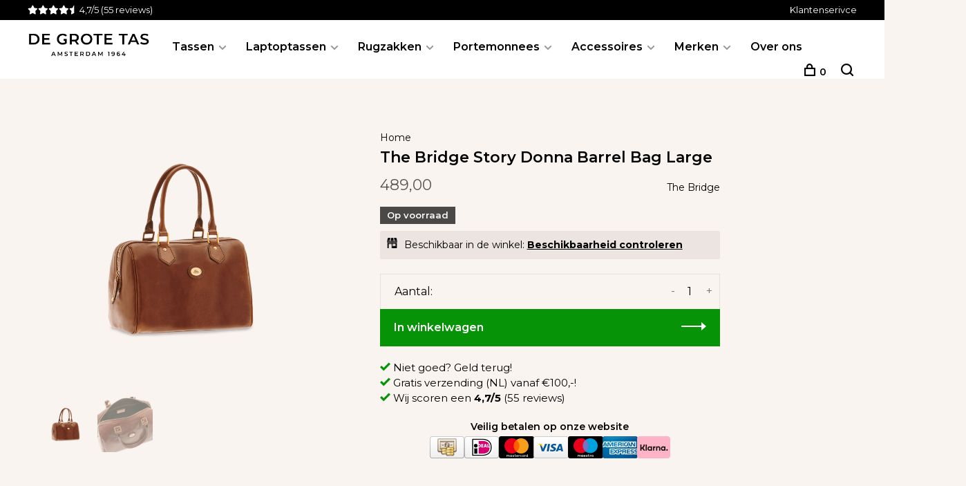

--- FILE ---
content_type: text/html;charset=utf-8
request_url: https://www.degrotetas.nl/the-bridge-story-donna-barrel-bag-large.html
body_size: 13078
content:
<!DOCTYPE html>
<html lang="nl">
  <head>
    
<!-- Google Tag Manager -->
<script>(function(w,d,s,l,i){w[l]=w[l]||[];w[l].push({'gtm.start':
new Date().getTime(),event:'gtm.js'});var f=d.getElementsByTagName(s)[0],
j=d.createElement(s),dl=l!='dataLayer'?'&l='+l:'';j.async=true;j.src=
'https://www.googletagmanager.com/gtm.js?id='+i+dl;f.parentNode.insertBefore(j,f);
})(window,document,'script','dataLayer','GTM-5FZ7DZFB');</script>
<!-- End Google Tag Manager -->     
    
    <meta charset="utf-8"/>
<!-- [START] 'blocks/head.rain' -->
<!--

  (c) 2008-2026 Lightspeed Netherlands B.V.
  http://www.lightspeedhq.com
  Generated: 21-01-2026 @ 11:55:22

-->
<link rel="canonical" href="https://www.degrotetas.nl/the-bridge-story-donna-barrel-bag-large.html"/>
<link rel="alternate" href="https://www.degrotetas.nl/index.rss" type="application/rss+xml" title="Nieuwe producten"/>
<meta name="robots" content="noodp,noydir"/>
<meta name="google-site-verification" content="QcR-OkIn_XC_lQhrI-nrKShP1OAfBM9ag-JLLtzoP9s"/>
<meta name="google-site-verification" content="ePJOoThJkH6PgnR0DSF30KczmWkJfYmsakQRfSPQatE"/>
<meta property="og:url" content="https://www.degrotetas.nl/the-bridge-story-donna-barrel-bag-large.html?source=facebook"/>
<meta property="og:site_name" content="De Grote Tas"/>
<meta property="og:title" content="The Bridge Story Donna Barrel Bag Large"/>
<meta property="og:description" content="Wij bieden een uniek assortiment leren tassen aan van verschillende merken. Bestel online of kom langs in een van onze winkels."/>
<meta property="og:image" content="https://cdn.webshopapp.com/shops/331649/files/418941656/the-bridge-the-bridge-story-donna-barrel-bag-large.jpg"/>
<!--[if lt IE 9]>
<script src="https://cdn.webshopapp.com/assets/html5shiv.js?2025-02-20"></script>
<![endif]-->
<!-- [END] 'blocks/head.rain' -->
        
        
        
          <meta property="product:brand" content="The Bridge">      <meta property="product:availability" content="in stock">      <meta property="product:condition" content="new">
      <meta property="product:price:amount" content="489.00">
      <meta property="product:price:currency" content="EUR">
      <meta property="product:retailer_item_id" content="BR048529">        <title>The Bridge Story Donna Barrel Bag Large - De Grote Tas</title>
    <meta name="description" content="Wij bieden een uniek assortiment leren tassen aan van verschillende merken. Bestel online of kom langs in een van onze winkels." />
    <meta name="keywords" content="The, Bridge, The, Bridge, Story, Donna, Barrel, Bag, Large" />
    <meta http-equiv="X-UA-Compatible" content="ie=edge">
    <meta name="viewport" content="width=device-width, initial-scale=1.0">
    <meta name="apple-mobile-web-app-capable" content="yes">
    <meta name="apple-mobile-web-app-status-bar-style" content="black">
    <meta name="viewport" content="width=device-width, initial-scale=1, maximum-scale=1, user-scalable=0"/>

    <link rel="shortcut icon" href="https://cdn.webshopapp.com/shops/331649/themes/180354/v/1649563/assets/favicon.ico?20240723141655" type="image/x-icon" />
    <link href='//fonts.googleapis.com/css?family=Montserrat:400,400i,300,500,600,700,700i,800,900' rel='stylesheet' type='text/css'>
        <link rel="stylesheet" href="https://cdn.webshopapp.com/assets/gui-2-0.css?2025-02-20" />
    <link rel="stylesheet" href="https://cdn.webshopapp.com/assets/gui-responsive-2-0.css?2025-02-20" /> 
    <link rel="stylesheet" href="https://cdn.webshopapp.com/shops/331649/themes/180354/assets/style.css?20251120151023">
    <link rel="stylesheet" href="https://cdn.webshopapp.com/shops/331649/themes/180354/assets/settings.css?20251120151023" />
    <link rel="stylesheet" href="https://cdnjs.cloudflare.com/ajax/libs/font-awesome/6.0.0/css/all.min.css">
    
    <script src="//ajax.googleapis.com/ajax/libs/jquery/3.0.0/jquery.min.js"></script>
    <script>
      	if( !window.jQuery ) document.write('<script src="https://cdn.webshopapp.com/shops/331649/themes/180354/assets/jquery-3.0.0.min.js?20251120151023"><\/script>');
    </script>
    <script src="//cdn.jsdelivr.net/npm/js-cookie@2/src/js.cookie.min.js"></script>
    
    <script src="https://cdn.webshopapp.com/assets/gui.js?2025-02-20"></script>
    <script src="https://cdn.webshopapp.com/assets/gui-responsive-2-0.js?2025-02-20"></script>
    <script src="https://cdn.webshopapp.com/shops/331649/themes/180354/assets/scripts-min.js?20251120151023"></script>
    
        
        
        
    
  </head>
  <body class="page-the-bridge-story-donna-barrel-bag-large">
    
        
          

<div class="topbar">
  <div class="topbar-left">
    <div class="star-rating">
      <i class="fa-solid fa-star"></i>
      <i class="fa-solid fa-star"></i>
      <i class="fa-solid fa-star"></i>
      <i class="fa-solid fa-star"></i>
      <i class="fa-solid fa-star-half"></i>
    </div>
    <a target="_blank" style="color:white;" href="https://www.google.com/search?sa=X&amp;sca_esv=42af3b39e79317f4&amp;sca_upv=1&amp;tbm=lcl&amp;q=De+Grote+Tas+Reviews&amp;rflfq=1&amp;num=20&amp;stick=H4sIAAAAAAAAAONgkxI2NjQwNjE3NDCzNLE0NrM0NzGz2MDI-IpRxCVVwb0ovyRVISSxWCEotSwztbx4EStWYQDqpmriSAAAAA&amp;rldimm=3103471069493697468&amp;hl=nl-N"><span class="rating-score text-white">4,7/5</span><span itemprop="count"> (55 reviews) </span></a>
  </div>

  <div class="topbar-right">
    <a href="/service/">Klantenserivce</a>
  </div>
</div>


<div class="mobile-nav-overlay"></div>

<header class="site-header site-header-lg">
  
    
  <a href="https://www.degrotetas.nl/" class="logo logo-lg ">
          <img src="https://cdn.webshopapp.com/shops/331649/themes/180354/v/1635526/assets/logo.png?20221208155113" alt="De Grote Tas" class="logo-image">
      <img src="https://cdn.webshopapp.com/shops/331649/themes/180354/v/1635538/assets/logo-white.png?20221208160944" alt="De Grote Tas" class="logo-image logo-image-white">
          </a>

  <nav class="main-nav nav-style">
    <ul>
      
                  	
      	      
     	                                                                                                                                                                                                                                                                                                                                                                                                                                                                                                                                        
            <li class="menu-item-category-11740365 has-child">
              <a href="https://www.degrotetas.nl/tassen/">Tassen</a>

                                            <button class="mobile-menu-subopen">
                  <span class="nc-icon-mini arrows-3_small-down"></span>
                </button>
              
                                            <ul class="">
                                                                              
                    <li class="subsubitem">
                      <a class="underline-hover" href="https://www.degrotetas.nl/tassen/schoudertassen/" title="Schoudertassen">Schoudertassen</a>

                                            
                                                                </li>
                                                                              
                    <li class="subsubitem">
                      <a class="underline-hover" href="https://www.degrotetas.nl/tassen/aktetassen/" title="Aktetassen">Aktetassen</a>

                                            
                                                                </li>
                                                                                                                                                                  
                    <li class="subsubitem">
                      <a class="underline-hover" href="https://www.degrotetas.nl/tassen/crossbody-tassen/" title="Crossbody tassen">Crossbody tassen</a>

                                            
                                                                </li>
                                                                              
                    <li class="subsubitem">
                      <a class="underline-hover" href="https://www.degrotetas.nl/tassen/handtassen/" title="Handtassen">Handtassen</a>

                                            
                                                                </li>
                                                                                                                                                                  
                    <li class="subsubitem">
                      <a class="underline-hover" href="https://www.degrotetas.nl/tassen/heuptassen/" title="Heuptassen">Heuptassen</a>

                                            
                                                                </li>
                                                                              
                    <li class="subsubitem">
                      <a class="underline-hover" href="https://www.degrotetas.nl/tassen/telefoontasjes/" title="Telefoontasjes">Telefoontasjes</a>

                                            
                                                                </li>
                                                                              
                    <li class="subsubitem">
                      <a class="underline-hover" href="https://www.degrotetas.nl/tassen/reistassen/" title="Reistassen">Reistassen</a>

                                            
                                                                </li>
                                                                              
                    <li class="subsubitem">
                      <a class="underline-hover" href="https://www.degrotetas.nl/tassen/shoppers/" title="Shoppers">Shoppers</a>

                                            
                                                                </li>
                                  </ul>
                          </li>
                                                                                                                                                                                                                                                                          
            <li class="menu-item-category-11740377 has-child">
              <a href="https://www.degrotetas.nl/laptoptassen/">Laptoptassen</a>

                                            <button class="mobile-menu-subopen">
                  <span class="nc-icon-mini arrows-3_small-down"></span>
                </button>
              
                                            <ul class="">
                                                                              
                    <li class="subsubitem">
                      <a class="underline-hover" href="https://www.degrotetas.nl/laptoptassen/laptop-schoudertassen/" title="Laptop schoudertassen">Laptop schoudertassen</a>

                                            
                                                                </li>
                                                                                                                                                                  
                    <li class="subsubitem">
                      <a class="underline-hover" href="https://www.degrotetas.nl/laptoptassen/laptop-rugzakken/" title="Laptop rugzakken">Laptop rugzakken</a>

                                            
                                                                </li>
                                                                              
                    <li class="subsubitem">
                      <a class="underline-hover" href="https://www.degrotetas.nl/laptoptassen/laptophoezen/" title="Laptophoezen">Laptophoezen</a>

                                            
                                                                </li>
                                  </ul>
                          </li>
                                                                                                                                                                                                                  
            <li class="menu-item-category-11740382 has-child">
              <a href="https://www.degrotetas.nl/rugzakken/">Rugzakken</a>

                                            <button class="mobile-menu-subopen">
                  <span class="nc-icon-mini arrows-3_small-down"></span>
                </button>
              
                                            <ul class="">
                                                                                                                                                                  
                    <li class="subsubitem">
                      <a class="underline-hover" href="https://www.degrotetas.nl/rugzakken/laptop-rugzakken/" title="Laptop rugzakken">Laptop rugzakken</a>

                                            
                                                                </li>
                                                                              
                    <li class="subsubitem">
                      <a class="underline-hover" href="https://www.degrotetas.nl/rugzakken/waterafstotende-rugzakken/" title="Waterafstotende rugzakken">Waterafstotende rugzakken</a>

                                            
                                                                </li>
                                  </ul>
                          </li>
                                                                                                                                                                                                                                                                                                                                  
            <li class="menu-item-category-11740385 has-child">
              <a href="https://www.degrotetas.nl/portemonnees/">Portemonnees</a>

                                            <button class="mobile-menu-subopen">
                  <span class="nc-icon-mini arrows-3_small-down"></span>
                </button>
              
                                            <ul class="">
                                                                              
                    <li class="subsubitem">
                      <a class="underline-hover" href="https://www.degrotetas.nl/portemonnees/pasjeshouders/" title="Pasjeshouders">Pasjeshouders</a>

                                            
                                                                </li>
                                                                              
                    <li class="subsubitem">
                      <a class="underline-hover" href="https://www.degrotetas.nl/portemonnees/paspoorthouders/" title="Paspoorthouders">Paspoorthouders</a>

                                            
                                                                </li>
                                                                              
                    <li class="subsubitem">
                      <a class="underline-hover" href="https://www.degrotetas.nl/portemonnees/sleuteletuis/" title="Sleuteletuis ">Sleuteletuis </a>

                                            
                                                                </li>
                                                                              
                    <li class="subsubitem">
                      <a class="underline-hover" href="https://www.degrotetas.nl/portemonnees/coin-purses/" title="Coin purses">Coin purses</a>

                                            
                                                                </li>
                                  </ul>
                          </li>
                                                                                                                                                                                                                                                                                                                                                                                                                                                                                                                                                                                                                              
            <li class="menu-item-category-11740391 has-child">
              <a href="https://www.degrotetas.nl/accessoires/">Accessoires</a>

                                            <button class="mobile-menu-subopen">
                  <span class="nc-icon-mini arrows-3_small-down"></span>
                </button>
              
                                            <ul class="">
                                                                              
                    <li class="subsubitem">
                      <a class="underline-hover" href="https://www.degrotetas.nl/accessoires/toilettassen/" title="Toilettassen">Toilettassen</a>

                                            
                                                                </li>
                                                                              
                    <li class="subsubitem">
                      <a class="underline-hover" href="https://www.degrotetas.nl/accessoires/handschoenen/" title="Handschoenen">Handschoenen</a>

                                            
                                                                </li>
                                                                              
                    <li class="subsubitem">
                      <a class="underline-hover" href="https://www.degrotetas.nl/accessoires/sieradendoosjes/" title="Sieradendoosjes">Sieradendoosjes</a>

                                            
                                                                </li>
                                                                              
                    <li class="subsubitem">
                      <a class="underline-hover" href="https://www.degrotetas.nl/accessoires/brillenhoezen/" title="Brillenhoezen">Brillenhoezen</a>

                                            
                                                                </li>
                                                                              
                    <li class="subsubitem">
                      <a class="underline-hover" href="https://www.degrotetas.nl/accessoires/penetuis/" title="Penetuis">Penetuis</a>

                                            
                                                                </li>
                                                                              
                    <li class="subsubitem">
                      <a class="underline-hover" href="https://www.degrotetas.nl/accessoires/sleutelhangers/" title="Sleutelhangers">Sleutelhangers</a>

                                            
                                                                </li>
                                                                              
                    <li class="subsubitem">
                      <a class="underline-hover" href="https://www.degrotetas.nl/accessoires/hoeden/" title="Hoeden">Hoeden</a>

                                            
                                                                </li>
                                                                              
                    <li class="subsubitem">
                      <a class="underline-hover" href="https://www.degrotetas.nl/accessoires/sjaals/" title="Sjaals">Sjaals</a>

                                            
                                                                </li>
                                                                              
                    <li class="subsubitem">
                      <a class="underline-hover" href="https://www.degrotetas.nl/accessoires/riemen/" title="Riemen">Riemen</a>

                                            
                                                                </li>
                                                                              
                    <li class="subsubitem">
                      <a class="underline-hover" href="https://www.degrotetas.nl/accessoires/reisaccessoires/" title="Reisaccessoires ">Reisaccessoires </a>

                                            
                                                                </li>
                                  </ul>
                          </li>
                                                                                                                                                                                                                                                                                                                                                                                                                                                                                                                                                                                                                                                                                                                                                                                                      
            <li class="menu-item-category-11740406 has-child">
              <a href="https://www.degrotetas.nl/merken/">Merken</a>

                                            <button class="mobile-menu-subopen">
                  <span class="nc-icon-mini arrows-3_small-down"></span>
                </button>
              
                                            <ul class="">
                                                                                                                                                                                                                                                                                                                                                                                                                                                                                                                                      
                    <li class="subsubitem has-child">
                      <a class="underline-hover" href="https://www.degrotetas.nl/merken/adax/" title="ADAX">ADAX</a>

                                                                    <button class="mobile-menu-subopen">
                          <span class="nc-icon-mini arrows-3_small-down"></span>
                        </button>
                      
                                                                    <ul class="">
                                                      <li class="subsubitem">
                              <a class="underline-hover" href="https://www.degrotetas.nl/merken/adax/crossbody-tassen/" title="Crossbody tassen">Crossbody tassen</a>
                            </li>
                                                      <li class="subsubitem">
                              <a class="underline-hover" href="https://www.degrotetas.nl/merken/adax/schoudertassen/" title="Schoudertassen">Schoudertassen</a>
                            </li>
                                                      <li class="subsubitem">
                              <a class="underline-hover" href="https://www.degrotetas.nl/merken/adax/gewoven-tassen/" title="Gewoven tassen">Gewoven tassen</a>
                            </li>
                                                      <li class="subsubitem">
                              <a class="underline-hover" href="https://www.degrotetas.nl/merken/adax/suede-tassen/" title="Suede tassen">Suede tassen</a>
                            </li>
                                                      <li class="subsubitem">
                              <a class="underline-hover" href="https://www.degrotetas.nl/merken/adax/handtassen/" title="Handtassen">Handtassen</a>
                            </li>
                                                  </ul>
                                          </li>
                                                                              
                    <li class="subsubitem">
                      <a class="underline-hover" href="https://www.degrotetas.nl/merken/alpaca-loca/" title="Alpaca Loca">Alpaca Loca</a>

                                            
                                                                </li>
                                                                                                                                                                                                                                                                                                                                                                                                                                              
                    <li class="subsubitem has-child">
                      <a class="underline-hover" href="https://www.degrotetas.nl/merken/aunts-uncles/" title="Aunts &amp; Uncles">Aunts &amp; Uncles</a>

                                                                    <button class="mobile-menu-subopen">
                          <span class="nc-icon-mini arrows-3_small-down"></span>
                        </button>
                      
                                                                    <ul class="">
                                                      <li class="subsubitem">
                              <a class="underline-hover" href="https://www.degrotetas.nl/merken/aunts-uncles/tassen/" title="Tassen">Tassen</a>
                            </li>
                                                      <li class="subsubitem">
                              <a class="underline-hover" href="https://www.degrotetas.nl/merken/aunts-uncles/laptoptassen/" title="Laptoptassen">Laptoptassen</a>
                            </li>
                                                      <li class="subsubitem">
                              <a class="underline-hover" href="https://www.degrotetas.nl/merken/aunts-uncles/rugzakken/" title="Rugzakken">Rugzakken</a>
                            </li>
                                                      <li class="subsubitem">
                              <a class="underline-hover" href="https://www.degrotetas.nl/merken/aunts-uncles/portemonnees/" title="Portemonnees">Portemonnees</a>
                            </li>
                                                  </ul>
                                          </li>
                                                                                                                                                                                                                                                                                                                                                                                                                                                                                                                                      
                    <li class="subsubitem has-child">
                      <a class="underline-hover" href="https://www.degrotetas.nl/merken/campomaggi/" title="Campomaggi">Campomaggi</a>

                                                                    <button class="mobile-menu-subopen">
                          <span class="nc-icon-mini arrows-3_small-down"></span>
                        </button>
                      
                                                                    <ul class="">
                                                      <li class="subsubitem">
                              <a class="underline-hover" href="https://www.degrotetas.nl/merken/campomaggi/heuptassen/" title="Heuptassen">Heuptassen</a>
                            </li>
                                                      <li class="subsubitem">
                              <a class="underline-hover" href="https://www.degrotetas.nl/merken/campomaggi/schoudertassen/" title="Schoudertassen">Schoudertassen</a>
                            </li>
                                                      <li class="subsubitem">
                              <a class="underline-hover" href="https://www.degrotetas.nl/merken/campomaggi/crossbody-tassen/" title="Crossbody tassen">Crossbody tassen</a>
                            </li>
                                                      <li class="subsubitem">
                              <a class="underline-hover" href="https://www.degrotetas.nl/merken/campomaggi/handtassen/" title="Handtassen">Handtassen</a>
                            </li>
                                                      <li class="subsubitem">
                              <a class="underline-hover" href="https://www.degrotetas.nl/merken/campomaggi/laptoptassen/" title="Laptoptassen">Laptoptassen</a>
                            </li>
                                                  </ul>
                                          </li>
                                                                              
                    <li class="subsubitem">
                      <a class="underline-hover" href="https://www.degrotetas.nl/merken/carlala/" title="Carlala">Carlala</a>

                                            
                                                                </li>
                                                                                                                                                                                                                                                                                                                                                                                                                                                                                                                                      
                    <li class="subsubitem has-child">
                      <a class="underline-hover" href="https://www.degrotetas.nl/merken/castelijn-beerens/" title="Castelijn &amp; Beerens">Castelijn &amp; Beerens</a>

                                                                    <button class="mobile-menu-subopen">
                          <span class="nc-icon-mini arrows-3_small-down"></span>
                        </button>
                      
                                                                    <ul class="">
                                                      <li class="subsubitem">
                              <a class="underline-hover" href="https://www.degrotetas.nl/merken/castelijn-beerens/aktetassen/" title="Aktetassen">Aktetassen</a>
                            </li>
                                                      <li class="subsubitem">
                              <a class="underline-hover" href="https://www.degrotetas.nl/merken/castelijn-beerens/laptoptassen/" title="Laptoptassen">Laptoptassen</a>
                            </li>
                                                      <li class="subsubitem">
                              <a class="underline-hover" href="https://www.degrotetas.nl/merken/castelijn-beerens/laptop-rugzakken/" title="Laptop rugzakken">Laptop rugzakken</a>
                            </li>
                                                      <li class="subsubitem">
                              <a class="underline-hover" href="https://www.degrotetas.nl/merken/castelijn-beerens/reistassen/" title="Reistassen">Reistassen</a>
                            </li>
                                                      <li class="subsubitem">
                              <a class="underline-hover" href="https://www.degrotetas.nl/merken/castelijn-beerens/portemonnees/" title="Portemonnees ">Portemonnees </a>
                            </li>
                                                  </ul>
                                          </li>
                                                                              
                    <li class="subsubitem">
                      <a class="underline-hover" href="https://www.degrotetas.nl/merken/leonhard-heyden/" title="Leonhard Heyden">Leonhard Heyden</a>

                                            
                                                                </li>
                                                                              
                    <li class="subsubitem">
                      <a class="underline-hover" href="https://www.degrotetas.nl/merken/markberg/" title="Markberg">Markberg</a>

                                            
                                                                </li>
                                                                              
                    <li class="subsubitem">
                      <a class="underline-hover" href="https://www.degrotetas.nl/merken/mutsaers/" title="Mutsaers">Mutsaers</a>

                                            
                                                                </li>
                                                                                                                                                                                                                                                                                                                                                                                                                                                                                                                                      
                    <li class="subsubitem has-child">
                      <a class="underline-hover" href="https://www.degrotetas.nl/merken/o-my-bag/" title="O My Bag">O My Bag</a>

                                                                    <button class="mobile-menu-subopen">
                          <span class="nc-icon-mini arrows-3_small-down"></span>
                        </button>
                      
                                                                    <ul class="">
                                                      <li class="subsubitem">
                              <a class="underline-hover" href="https://www.degrotetas.nl/merken/o-my-bag/tassen/" title="Tassen">Tassen</a>
                            </li>
                                                      <li class="subsubitem">
                              <a class="underline-hover" href="https://www.degrotetas.nl/merken/o-my-bag/shoppers/" title="Shoppers">Shoppers</a>
                            </li>
                                                      <li class="subsubitem">
                              <a class="underline-hover" href="https://www.degrotetas.nl/merken/o-my-bag/laptoptassen/" title="Laptoptassen">Laptoptassen</a>
                            </li>
                                                      <li class="subsubitem">
                              <a class="underline-hover" href="https://www.degrotetas.nl/merken/o-my-bag/portemonnees/" title="Portemonnees">Portemonnees</a>
                            </li>
                                                      <li class="subsubitem">
                              <a class="underline-hover" href="https://www.degrotetas.nl/merken/o-my-bag/coin-purses/" title="Coin purses">Coin purses</a>
                            </li>
                                                  </ul>
                                          </li>
                                                                              
                    <li class="subsubitem">
                      <a class="underline-hover" href="https://www.degrotetas.nl/merken/secrid/" title="Secrid">Secrid</a>

                                            
                                                                </li>
                                                                                                                                                                                                                                                              
                    <li class="subsubitem has-child">
                      <a class="underline-hover" href="https://www.degrotetas.nl/merken/the-bridge/" title="The Bridge">The Bridge</a>

                                                                    <button class="mobile-menu-subopen">
                          <span class="nc-icon-mini arrows-3_small-down"></span>
                        </button>
                      
                                                                    <ul class="">
                                                      <li class="subsubitem">
                              <a class="underline-hover" href="https://www.degrotetas.nl/merken/the-bridge/tassen/" title="Tassen">Tassen</a>
                            </li>
                                                      <li class="subsubitem">
                              <a class="underline-hover" href="https://www.degrotetas.nl/merken/the-bridge/portemonnees/" title="Portemonnees">Portemonnees</a>
                            </li>
                                                  </ul>
                                          </li>
                                                                              
                    <li class="subsubitem">
                      <a class="underline-hover" href="https://www.degrotetas.nl/merken/travelteq/" title="Travelteq ">Travelteq </a>

                                            
                                                                </li>
                                  </ul>
                          </li>
                  
      
                        
      	        <li class="">
          <a href="https://www.degrotetas.nl/service/about/" title="Over ons">
            Over ons
          </a>
        </li>
              
                                                      
      
      <li class="menu-item-mobile-only m-t-30">
                <a href="#" title="Account" data-featherlight="#loginModal">Login / Register</a>
              </li>
      
            
              
      
    </ul>
  </nav>

  <nav class="secondary-nav nav-style">
     <div class="search-header secondary-style">
      <form action="https://www.degrotetas.nl/search/" method="get" id="searchForm">
        <input type="text" name="q" autocomplete="off" value="" placeholder="Zoek naar artikel">
        <a href="#" class="search-close">Sluiten</a>
        <div class="search-results"></div>
      </form>
    </div>
    
    <ul>
      <li class="menu-item-desktop-only menu-item-account">
                <a href="#" title="Account" data-featherlight="#loginModal">  </a>
              </li>
      
            
              
      
            
            
      <li>
        <a href="#" title="Winkelwagen" class="cart-trigger"><span class="nc-icon-mini shopping_bag-20"></span>0</a>
      </li>

      <li class="search-trigger-item">
        <a href="#" title="Zoeken" class="search-trigger"><span class="nc-icon-mini ui-1_zoom"></span></a>
      </li>
    </ul>

   
    
    <a class="burger">
      <span></span>
    </a>
    
  </nav>
</header>    
    <div class="page-content">
      
                                      	      	              	      	      	            
      <script>
      var product_image_size = '660x660x2',
          product_image_thumb = '132x132x2',
          product_in_stock_label = 'Op voorraad',
          product_backorder_label = 'In backorder',
      		product_out_of_stock_label = 'Niet op voorraad',
          product_multiple_variant_label = 'View all product options',
          show_variant_picker = 1,
          display_variants_on_product_card = 0,
          display_variant_picker_on = 'all',
          show_newsletter_promo_popup = 0,
          newsletter_promo_delay = '10000',
          newsletter_promo_hide_until = '7',
      		currency_format = '€',
          number_format = '0,0.00',
      		shop_url = 'https://www.degrotetas.nl/',
          shop_id = '331649',
        	readmore = 'Lees meer',
          search_url = "https://www.degrotetas.nl/search/",
          search_empty = 'Geen producten gevonden',
                    view_all_results = 'Bekijk alle resultaten';
    	</script>
			
            <div itemscope itemtype="http://schema.org/BreadcrumbList">
	<div itemprop="itemListElement" itemscope itemtype="http://schema.org/ListItem">
    <a itemprop="item" href="https://www.degrotetas.nl/"><span itemprop="name" content="Home"></span></a>
    <meta itemprop="position" content="1" />
  </div>
    	<div itemprop="itemListElement" itemscope itemtype="http://schema.org/ListItem">
      <a itemprop="item" href="https://www.degrotetas.nl/the-bridge-story-donna-barrel-bag-large.html"><span itemprop="name" content="The Bridge Story Donna Barrel Bag Large"></span></a>
      <meta itemprop="position" content="2" />
    </div>
  </div>

<div itemscope itemtype="https://schema.org/Product">
  <meta itemprop="name" content="The Bridge The Bridge Story Donna Barrel Bag Large">
  <meta itemprop="brand" content="The Bridge" />    <meta itemprop="image" content="https://cdn.webshopapp.com/shops/331649/files/418941656/300x250x2/the-bridge-the-bridge-story-donna-barrel-bag-large.jpg" />  
      <meta itemprop="sku" content="BR048529" />  <div itemprop="offers" itemscope itemtype="https://schema.org/Offer">
    <meta itemprop="priceCurrency" content="EUR">
    <meta itemprop="price" content="489.00" />
    <meta itemprop="itemCondition" itemtype="https://schema.org/OfferItemCondition" content="https://schema.org/NewCondition"/>
   	    <meta itemprop="availability" content="https://schema.org/InStock"/>
    <meta itemprop="inventoryLevel" content="3" />
        <meta itemprop="url" content="https://www.degrotetas.nl/the-bridge-story-donna-barrel-bag-large.html" />  </div>
    </div>
      <div class="cart-sidebar-container">
  <div class="cart-sidebar">
    <button class="cart-sidebar-close" aria-label="Close">✕</button>
    <div class="cart-sidebar-title">
      <h5>Winkelwagen</h5>
      <p><span class="item-qty"></span> artikelen</p>
    </div>
    
    <div class="cart-sidebar-body">
        
      <div class="no-cart-products">Geen producten gevonden...</div>
      
    </div>
    
      </div>
</div>      <!-- Login Modal -->
<div class="modal-lighbox login-modal" id="loginModal">
  <div class="row">
    <div class="col-sm-6 m-b-30 login-row p-r-30 sm-p-r-15">
      <h4>Inloggen</h4>
      <p>Als u een account bij ons heeft, meld u dan aan.</p>
      <form action="https://www.degrotetas.nl/account/loginPost/?return=https%3A%2F%2Fwww.degrotetas.nl%2Fthe-bridge-story-donna-barrel-bag-large.html" method="post" class="secondary-style">
        <input type="hidden" name="key" value="1e1de09e1f78ad56c9109d2694f98679" />
        <div class="form-row">
          <input type="text" name="email" autocomplete="on" placeholder="E-mailadres" class="required" />
        </div>
        <div class="form-row">
          <input type="password" name="password" autocomplete="on" placeholder="Wachtwoord" class="required" />
        </div>
        <div class="">
          <a class="button button-arrow button-solid button-block popup-validation m-b-15" href="javascript:;" title="Inloggen">Inloggen</a>
                  </div>
      </form>
    </div>
    <div class="col-sm-6 m-b-30 p-l-30 sm-p-l-15">
      <h4>Registreren</h4>
      <p class="register-subtitle">Door een account aan te maken in deze winkel kunt u het betalingsproces sneller doorlopen, meerdere adressen opslaan, bestellingen bekijken en volgen en meer.</p>
      <a class="button button-arrow" href="https://www.degrotetas.nl/account/register/" title="Account aanmaken">Account aanmaken</a>
    </div>
  </div>
  <div class="text-center forgot-password">
    <a class="forgot-pw" href="https://www.degrotetas.nl/account/password/">Wachtwoord vergeten?</a>
  </div>
</div>      
      <main class="main-content">
                  		
<div class="container">
  <!-- Single product into -->
  <div class="product-intro" data-brand="The Bridge">
    <div class="row">
      <div class="col-md-5 stick-it-in">
        <div class="product-media">
          
          <div class="product-images">
                        <div class="product-image">
              <a href="https://cdn.webshopapp.com/shops/331649/files/418941656/image.jpg" data-caption="">
                <img src="https://cdn.webshopapp.com/shops/331649/files/418941656/768x768x2/the-bridge-the-bridge-story-donna-barrel-bag-large.jpg" data-thumb="https://cdn.webshopapp.com/shops/331649/files/418941656/132x132x2/image.jpg" height="768" width="768" alt="The Bridge The Bridge Story Donna Barrel Bag Large">
              </a>
            </div>
                        <div class="product-image">
              <a href="https://cdn.webshopapp.com/shops/331649/files/418941662/image.jpg" data-caption="">
                <img src="https://cdn.webshopapp.com/shops/331649/files/418941662/768x768x2/the-bridge-the-bridge-story-donna-barrel-bag-large.jpg" data-thumb="https://cdn.webshopapp.com/shops/331649/files/418941662/132x132x2/image.jpg" height="768" width="768" alt="The Bridge The Bridge Story Donna Barrel Bag Large">
              </a>
            </div>
                      </div>
          
        </div>
      </div>
      <div class="col-md-7">
        <div class="product-content single-product-content" data-url="https://www.degrotetas.nl/the-bridge-story-donna-barrel-bag-large.html">
          
                    <!-- Breadcrumbs -->
          <div class="breadcrumbs">
            <a href="https://www.degrotetas.nl/" title="Home">Home</a>
                                              </div>  
                    
          <h1 class="h3 m-b-10">The Bridge Story Donna Barrel Bag Large</h1>
          
          <div class="row product-meta">
            <div class="col-md-6">
              
              <div class="price">      
                  
                <span class="new-price"><span class="price-update" data-price="489">489,00</span></span>

                                
                 
              </div>
            </div>
            <div class="col-md-6 text-right p-t-10">
                              <div class="brand-name"><a href="https://www.degrotetas.nl/brands/the-bridge/">The Bridge</a></div>
                          </div>
          </div>
          
          <div class="row m-b-20">
            <div class="col-xs-12">
              
                            <div class="stock">
                                <div> Op voorraad</div>
                              </div>
                            

                            
                            <div class="mt-3 d-flex align-items-center">
              	<div class="omni-location-inventory m-t-10"><img src="https://cdn.webshopapp.com/shops/331649/files/461764862/store.webp" style="height:15px;margin-right:10px;"/>Beschikbaar in de winkel: <strong><span class="product-inventory-location-label" id="productLocationInventory">Beschikbaarheid controleren</span></strong>
            </div>
            </div>
                

  <link rel="stylesheet" type="text/css" href="https://cdn.webshopapp.com/assets/gui-core.css?2025-02-20" />

  <div id="gui-modal-product-inventory-location-wrapper">
   <div class="gui-modal-product-inventory-location-background"></div>
   <div class="gui-modal-product-inventory-location" >
     <div class="gui-modal-product-inventory-location-header">
       <p class="gui-modal-product-inventory-location-label">Beschikbaar in de winkel</p>
       <span id="gui-modal-product-inventory-location-close">Sluiten</span>
     </div>
     <!-- Modal content -->
     <div class="gui-modal-product-inventory-location-container">
       <div id="gui-modal-product-inventory-location-content" class="gui-modal-product-inventory-location-content"></div>
       <div id="gui-modal-product-inventory-location-footer" class="gui-modal-product-inventory-location-footer"></div>
     </div>
   </div>
  </div>

  <script>
    (function() {
      function getInventoryState(quantity) {
        let inventoryPerLocationSetting = 'only_text';
        switch(inventoryPerLocationSetting) {
          case 'show_levels':
            return quantity > 0 ? 'Op voorraad ('+ quantity +')' : 'Niet op voorraad';
          default:
            return quantity > 0 ? 'Op voorraad' : 'Niet op voorraad';
        }
      }

      function createLocationRow(data, isFirstItem) {
        var locationData = data.location;

        if(!location){
          return null;
        }

        var firstItem      = isFirstItem ? '<hr class="gui-modal-product-inventory-location-content-row-divider"/>' : '';
        var inventoryState = getInventoryState(data.inventory);
        var titleString    = 'state in location';

        titleString = titleString.replace('state', inventoryState);
        titleString = titleString.replace('location', locationData.title);

        return [
          '<div class="gui-modal-product-inventory-location-content-row">', firstItem,
          '<p class="bold">', titleString, '</p>',
          '<p class="gui-product-inventory-address">', locationData.address.formatted, '</p>',
          '<hr class="gui-modal-product-inventory-location-content-row-divider"/>',
          '</div>'].join('');
      }

      function handleError(){
        $('#gui-modal-product-inventory-location-wrapper').show();
        $('#gui-modal-product-inventory-location-content').html('<div class="gui-modal-product-inventory-location-footer">Er is op dit moment geen voorraadinformatie beschikbaar voor dit product. Probeer het later opnieuw.</div>');
      }

      // Get product inventory location information
      function inventoryOnClick() {
        $.getJSON('https://www.degrotetas.nl/product-inventory/?id=276337589', function (response) {

          if(!response || !response.productInventory || (response.productInventory.locations && !response.productInventory.locations.length)){
            handleError();
            return;
          }

          var locations = response.productInventory.locations || [];

          var rows = locations.map(function(item, index) {
            return createLocationRow(item, index === 0)
          });

          $('#gui-modal-product-inventory-location-content').html(rows);

          var dateObj = new Date();
          var hours = dateObj.getHours() < 10 ? '0' + dateObj.getHours() : dateObj.getHours();
          var minutes = dateObj.getMinutes() < 10 ? '0' + dateObj.getMinutes() : dateObj.getMinutes();

          var footerContent = [
              '<div>',
              '<span class="bold">', 'Laatst bijgewerkt:', '</span> ',
              'Vandaag om ', hours, ':', minutes,
              '</div>',
              '<div>Prijzen online en in de winkel kunnen verschillen</div>'].join('');

          $('#gui-modal-product-inventory-location-footer').html(footerContent);

          $('#gui-modal-product-inventory-location-wrapper').show();
        }).fail(handleError);
      }

      $('#productLocationInventory').on('click', inventoryOnClick);

      // When the user clicks on 'Close' in the modal, close it
      $('#gui-modal-product-inventory-location-close').on('click', function(){
        $('#gui-modal-product-inventory-location-wrapper').hide();
      });

      // When the user clicks anywhere outside of the modal, close it
      $('.gui-modal-product-inventory-location-background').on('click', function(){
        $('#gui-modal-product-inventory-location-wrapper').hide();
      });
    })();
  </script>
              
            </div>
            <div class="col-xs-4 text-right">
                          
                            
            </div>
          </div>

          <div class="product-description m-b-20 sm-m-b-20">
            
          </div>
          
                    
                    
          
          <form action="https://www.degrotetas.nl/cart/add/276337589/" id="product_configure_form" method="post" class="product_configure_form" data-cart-bulk-url="https://www.degrotetas.nl/cart/addBulk/">
            <div class="product_configure_form_wrapper">
              
                                          	                            
                                          
                            
                      
                            
                        
                          
                            <div class="input-wrap quantity-selector"><label>Aantal:</label><input type="text" name="quantity" value="1" /><div class="change"><a href="javascript:;" onclick="changeQuantity('add', $(this));" class="up">+</a><a href="javascript:;" onclick="changeQuantity('remove', $(this));" class="down">-</a></div></div><a href="javascript:;" class="button button-block button-arrow button-solid add-to-cart-trigger" title="In winkelwagen" id="addtocart">In winkelwagen</a>                          </div>
            
                        
                        
          </form>
            
                    
          
                    
          <ul class="usp-list m-t-20">
            <li><i class="nc-icon-mini ui-1_check-simple"></i> <span class="font_8">Niet goed? Geld terug!</span></li>
            <li><i class="nc-icon-mini ui-1_check-simple"></i> <span class="font_8">Gratis verzending (NL) vanaf €100,-!</span></li>
            <li><i class="nc-icon-mini ui-1_check-simple"></i> <span class="font_8">                <a target="_blank" href="https://www.google.com/search?sa=X&amp;sca_esv=42af3b39e79317f4&amp;sca_upv=1&amp;tbm=lcl&amp;q=De+Grote+Tas+Reviews&amp;rflfq=1&amp;num=20&amp;stick=H4sIAAAAAAAAAONgkxI2NjQwNjE3NDCzNLE0NrM0NzGz2MDI-IpRxCVVwb0ovyRVISSxWCEotSwztbx4EStWYQDqpmriSAAAAA&amp;rldimm=3103471069493697468&amp;hl=nl-N"><span class="rating-score text-white">Wij scoren een <strong>4,7/5</strong></span><span itemprop="count"> (55 reviews) </span></a></span></li>
          </ul>
          
      <ul aria-label='' class='ss-payment-list m-t-20 bold' id='ss-payment-list-template--16746986799353__2e7ae7f5-d59f-45a0-9421-6bc2e419d91b'>
       <p class='ss-payment-text'>Veilig betalen op onze website</p>
                  <a href="https://www.degrotetas.nl/service/payment-methods/" title="Cash">
            <img data-src="https://cdn.webshopapp.com/assets/icon-payment-cash.png?2025-02-20" alt="Cash" class="lazy" />
          </a>
                  <a href="https://www.degrotetas.nl/service/payment-methods/" title="iDEAL">
            <img data-src="https://cdn.webshopapp.com/assets/icon-payment-ideal.png?2025-02-20" alt="iDEAL" class="lazy" />
          </a>
                  <a href="https://www.degrotetas.nl/service/payment-methods/" title="MasterCard">
            <img data-src="https://cdn.webshopapp.com/assets/icon-payment-mastercard.png?2025-02-20" alt="MasterCard" class="lazy" />
          </a>
                  <a href="https://www.degrotetas.nl/service/payment-methods/" title="Visa">
            <img data-src="https://cdn.webshopapp.com/assets/icon-payment-visa.png?2025-02-20" alt="Visa" class="lazy" />
          </a>
                  <a href="https://www.degrotetas.nl/service/payment-methods/" title="Maestro">
            <img data-src="https://cdn.webshopapp.com/assets/icon-payment-maestro.png?2025-02-20" alt="Maestro" class="lazy" />
          </a>
                  <a href="https://www.degrotetas.nl/service/payment-methods/" title="American Express">
            <img data-src="https://cdn.webshopapp.com/assets/icon-payment-americanexpress.png?2025-02-20" alt="American Express" class="lazy" />
          </a>
                  <a href="https://www.degrotetas.nl/service/payment-methods/" title="Klarna Pay Later">
            <img data-src="https://cdn.webshopapp.com/assets/icon-payment-klarnapaylater.png?2025-02-20" alt="Klarna Pay Later" class="lazy" />
          </a>
                </ul>
          
  
    
            
                    
      </div>
    </div>
  </div>
    </div>
          
          
  
    
  <!-- Product share -->
            
          
  
    
  
  
  
  
      
    
  <script> 
document.addEventListener("DOMContentLoaded", function () {
    document.body.addEventListener("click", function (event) {
        if (event.target.id === "productLocationInventory") {
            console.log("Er is geklikt op 'Beschikbaarheid controleren'");

            // Observer die wacht tot de vestigingen in de DOM verschijnen
            const observer = new MutationObserver(function (mutations, obs) {
                const vestigingRows = document.querySelectorAll(".gui-modal-product-inventory-location-content-row");

                if (vestigingRows.length > 0) {
                    console.log(`Vestigingen gevonden: ${vestigingRows.length}`);
                    obs.disconnect(); // Stop observer zodra vestigingen zichtbaar zijn

                    const vestigingen = [
                        { link: "/service/amsterdam-nieuwe-spiegelstraat/", buttonText: "Bekijk winkel" },
                        { link: "/service/amsterdam-oude-hoogstraat/", buttonText: "Bekijk winkel" },
                        { link: "/service/haarlem/", buttonText: "Bekijk winkel" }
                    ];

                    vestigingRows.forEach((row, index) => {
                        if (!row.querySelector(".button-arrow") && vestigingen[index]) {
                            const addressElement = row.querySelector(".gui-product-inventory-address");

                            if (addressElement) {
                                console.log(`Vestiging ${index + 1}: Knop wordt onder adres geplaatst.`);

                                const buttonDiv = document.createElement("div");
                                buttonDiv.classList.add("button", "button-arrow");

                                const buttonLink = document.createElement("a");
                                buttonLink.href = vestigingen[index].link;
                                buttonLink.textContent = vestigingen[index].buttonText;

                                buttonDiv.appendChild(buttonLink);

                                // **Plaats de knop direct NA het adres-element**
                                addressElement.insertAdjacentElement("afterend", buttonDiv);

                                console.log(`Knop toegevoegd aan vestiging ${index + 1}`);
                            } else {
                                console.log(`Vestiging ${index + 1}: Geen adres gevonden, knop niet geplaatst.`);
                            }
                        }
                    });
                }
            });

            // Observer kijkt naar veranderingen in de hele pagina
            observer.observe(document.body, { childList: true, subtree: true });
        }
    });
});

  </script>
  
</div>

<div class="reviews-productpage-google">

<a href="https://www.google.com/search?sa=X&sca_esv=42af3b39e79317f4&sca_upv=1&tbm=lcl&q=De+Grote+Tas+Reviews&rflfq=1&num=20&stick=H4sIAAAAAAAAAONgkxI2NjQwNjE3NDCzNLE0NrM0NzGz2MDI-IpRxCVVwb0ovyRVISSxWCEotSwztbx4EStWYQDqpmriSAAAAA&rldimm=3103471069493697468&hl=nl-N" target="_blank" rel="noopener noreferrer">
  <div class="google-container d-flex justify-content-center">

    <img
      class="google-image"
      src="https://cdn.shopify.com/s/files/1/0798/4267/2987/files/Revive_39.png?v=1733346031"
      alt="googleImage"
    />

    <div class="google-rating">Score: 4.7/5 op</div>

    <img
      class="google-logo"
      src="https://upload.wikimedia.org/wikipedia/commons/thumb/2/2f/Google_2015_logo.svg/640px-Google_2015_logo.svg.png"
      alt="google logo"
    />
  </div>
</a>
  
<h2 class="text-center d-flex justify-content-center m-t-20">Onze klanten waarderen onze servcie!</h2>

<div class="reviews-barv2 m-t-20">
  <div class="reviews-wrapperv2">

    <div class="reviews-textv2">
      <span><strong>Wim Hardeman</strong><br>En weer zijn 5 sterren niet genoeg!<br>Prachtige tas én geweldige hulp bij indelen.</span>
    </div>

    <div class="reviews-textv2">
      <span><strong>Roelof de Vos</strong><br>Fijne winkel, mooie producten.<br>Vriendelijk en eerlijk personeel!</span>
    </div>

    <div class="reviews-textv2">
      <span><strong>johannesMaria</strong><br>Charmante zaak en topservice.<br>Groot assortiment, klantgericht team.</span>
    </div>

    <div class="reviews-textv2">
      <span><strong>Jortal</strong><br>Geweldige winkel!<br>Wilde alles kopen, zoveel moois.</span>
    </div>

    <div class="reviews-textv2">
      <span><strong>Hans Farjon</strong><br>Perfecte werktas gevonden!<br>Personeel denkt echt met je mee.</span>
    </div>

    <div class="reviews-textv2">
      <span><strong>Joyce van der Woude</strong><br>Mooi winkeltje met klasse.<br>Altijd vriendelijk geholpen.</span>
    </div>

    <div class="reviews-textv2">
      <span><strong>Jet Alphenaar</strong><br>Echte authentieke tassenwinkel.<br>Veel keuze, topkwaliteit.</span>
    </div>

    <div class="reviews-textv2">
      <span><strong>Kobus Smit</strong><br>Zeer vriendelijk personeel.<br>Sfeervolle winkel, aanrader!</span>
    </div>

    <div class="reviews-textv2">
      <span><strong>Bert Van der Marel</strong><br>Altijd kwaliteit hier!<br>Ga nooit met lege handen naar huis.</span>
    </div>

    <div class="reviews-textv2">
      <span><strong>Anne Jochems</strong><br>Voor studie en werk perfecte tassen!<br>Heel blij mee.</span>
    </div>

    <div class="reviews-textv2">
      <span><strong>Riëtte van der Plas</strong><br>Vriendelijkheid staat centraal.<br>Topservice en prachtig aanbod.</span>
    </div>

    <div class="reviews-textv2">
      <span><strong>Huib Riethof</strong><br>Sinds 80 jaar dé plek voor tassen.<br>Unieke sfeer en vakmanschap.</span>
    </div>

    <div class="reviews-textv2">
      <span><strong>Elvire Nesselaar</strong><br>Bijzondere winkel met leren rugtassen.<br>Perfect voor cadeaus!</span>
    </div>

    <div class="reviews-textv2">
      <span><strong>蔡Cheng_liang</strong><br>Heel behulpzaam bij tax-free aankoop.<br>Supervriendelijke service!</span>
    </div>

  </div>
</div>


<div class="reviews-bar">
  <div class="reviews-wrapper">

    <div class="reviews-text">
      <span><strong>Neil Reilly</strong><br>Beste tassenwinkel ooit!<br>Al zes keer geslaagd voor kwaliteit.</span>
    </div>

    <div class="reviews-text">
      <span><strong>Ashley K</strong><br>Supervriendelijke verkoper!<br>Zo blij met mijn nieuwe tas.</span>
    </div>

    <div class="reviews-text">
      <span><strong>Gauthier Briere</strong><br>Exact wat ik zocht!<br>Vriendelijk en professioneel geholpen.</span>
    </div>

    <div class="reviews-text">
      <span><strong>Paddy McCarthy</strong><br>Veel keus & lokaal geproduceerd.<br>Echte Nederlandse kwaliteit.</span>
    </div>

    <div class="reviews-text">
      <span><strong>Liju Thomas Oommen</strong><br>Snel geslaagd voor een cadeau!<br>Prachtige collectie tassen.</span>
    </div>

    <div class="reviews-text">
      <span><strong>Sam Critchley</strong><br>Super hulp en groot aanbod.<br>Vooral de leren aktetassen zijn top.</span>
    </div>

    <div class="reviews-text">
      <span><strong>Tom Hardiman</strong><br>Veel keuze in lederwaren!<br>Ook mooie secrid-wallets.</span>
    </div>

    <div class="reviews-text">
      <span><strong>fernando araujo</strong><br>Fantastische Italiaanse koffer gekocht!<br>Wil meer!</span>
    </div>

    <div class="reviews-text">
      <span><strong>Michael Bruinhard</strong><br>Topkwaliteit!<br>Heel mooie collectie leren tassen.</span>
    </div>

    <div class="reviews-text">
      <span><strong>Inese Ozola</strong><br>Precies gevonden wat ik nodig had.<br>Grote keuze aan leren items.</span>
    </div>

    <div class="reviews-text">
      <span><strong>Stefan Grandjean</strong><br>Beste plek voor een echte ‘grote tas’.<br>Geweldige naam, geweldige winkel.</span>
    </div>

    <div class="reviews-text">
      <span><strong>M A</strong><br>Eindelijk gevonden wat ik zocht!<br>Na drie EU-landen, hier geslaagd.</span>
    </div>

    <div class="reviews-text">
      <span><strong>Sierdjan Westen</strong><br>Ongelooflijk aanbod aan tassen.<br>Echt uniek in z’n soort.</span>
    </div>

    <div class="reviews-text">
      <span><strong>Emma Hermans</strong><br>Mooie winkel en fijne mensen.<br>Ik kom zeker terug!</span>
    </div>

  </div>
</div>
</div>                </main>
			
            <footer><div class=""><div class="footer-menu col-lg-3"><h5 class="m-b-20"> Populaire categorieën</h5><ul><li><a href="https://www.degrotetas.nl/tassen/" title="Tassen">
            Tassen
          </a></li><li><a href="https://www.degrotetas.nl/laptoptassen/" title="Laptoptassen">
            Laptoptassen
          </a></li><li><a href="https://www.degrotetas.nl/rugzakken/" title="Rugzakken">
            Rugzakken
          </a></li><li><a href="https://www.degrotetas.nl/portemonnees/" title="Portemonnees">
            Portemonnees
          </a></li><li><a href="https://www.degrotetas.nl/accessoires/" title="Accessoires">
            Accessoires
          </a></li><li><a href="https://www.degrotetas.nl/merken/" title="Merken">
            Merken
          </a></li></ul></div><div class="footer-menu col-lg-3"><h5 class="m-b-20"> Populaire merken</h5><ul><li><a href="https://www.degrotetas.nl/merken/aunts-uncles/" title="Aunts &amp; Uncles">
            Aunts &amp; Uncles
          </a></li><li><a href="https://www.degrotetas.nl/merken/castelijn-beerens/" title="Castelijn &amp; Beerens">
            Castelijn &amp; Beerens
          </a></li><li><a href="https://www.degrotetas.nl/merken/leonhard-heyden/" title="Leonhard Heyden">
            Leonhard Heyden
          </a></li><li><a href="https://www.degrotetas.nl/merken/mutsaers/" title="Mutsaers">
            Mutsaers
          </a></li><li><a href="https://www.degrotetas.nl/merken/o-my-bag/" title="O My Bag">
            O My Bag
          </a></li><li><a href="https://www.degrotetas.nl/merken/the-bridge/" title="The Bridge">
            The Bridge
          </a></li></ul></div><div class="footer-menu col-lg-3"><h5 class="m-b-20"> Service</h5><ul><li><a href="https://www.degrotetas.nl/service/general-terms-conditions/">Algemene voorwaarden</a></li><li><a href="https://www.degrotetas.nl/service/privacy-policy/">Privacy Policy</a></li><li><a href="https://www.degrotetas.nl/service/payment-methods/">Betaalmethoden</a></li><li><a href="https://www.degrotetas.nl/service/shipping-returns/">Verzenden &amp; retourneren</a></li><li><a href="https://www.degrotetas.nl/service/">Contact</a></li><li><a href="/account/login/">Mijn account</a></li></ul></div><div class="footer-content footer-content-description"><div class="footer-contact-details"><!--                         <p><a href="/account/login/">Mijn account</a></p>
 --><h5 class="m-b-20"> Contact</h5><p>Onze winkels:<br><a href="/service/amsterdam-oude-hoogstraat/">Amsterdam - Oude Hoogstraat</a><br><a href="/service/amsterdam-nieuwe-spiegelstraat/">Amsterdam - Nieuwe Spiegelstraat</a><br><a href="/service/haarlem/">Haarlem - Oude Groenmarkt</a></p><div><a href="/cdn-cgi/l/email-protection#deadb6b1ae9ebabbb9acb1aabbaabfadf0b0b2"><span class="hint-text">E-mail: </span><span class="bold"><span class="__cf_email__" data-cfemail="ee9d86819eae8a8b899c819a8b9a8f9dc08082">[email&#160;protected]</span></span></a></div></div><div class="footer-menu footer-menu-social"><ul><li><a href="https://www.facebook.com/degrotetas/" target="_blank" title="Facebook"><span class="nc-icon-mini social_logo-fb-simple"></span></a></li><li><a href="https://www.instagram.com/degrotetas/" target="_blank" title="Instagram De Grote Tas"><span class="nc-icon-mini social_logo-instagram"></span></a></li></ul></div></div></div></footer><div class="footer-bottom d-flex m-b-30"><div class="copyright">
  © Copyright 2026 De Grote Tas
      
    <div class="inline-block" itemscope itemtype="http://data-vocabulary.org/Review-aggregate">
     - <span itemprop="itemreviewed">De Grote Tas </span><span>scoort een</span><span itemprop="rating" itemscope itemtype="http://data-vocabulary.org/Rating"><span itemprop="average"> 4,7</span>/<span itemprop="best">5</span></span> op basis van
    <span itemprop="count"> 55 </span> reviews op <a target="_blank" href="https://www.google.com/search?sa=X&amp;sca_esv=42af3b39e79317f4&amp;sca_upv=1&amp;tbm=lcl&amp;q=De+Grote+Tas+Reviews&amp;rflfq=1&amp;num=20&amp;stick=H4sIAAAAAAAAAONgkxI2NjQwNjE3NDCzNLE0NrM0NzGz2MDI-IpRxCVVwb0ovyRVISSxWCEotSwztbx4EStWYQDqpmriSAAAAA&amp;rldimm=3103471069493697468&amp;hl=nl-N">Google</a></div></div><div class="payments"><a href="https://www.degrotetas.nl/service/payment-methods/" title="Cash"><img data-src="https://cdn.webshopapp.com/assets/icon-payment-cash.png?2025-02-20" alt="Cash" class="lazy" /></a><a href="https://www.degrotetas.nl/service/payment-methods/" title="iDEAL"><img data-src="https://cdn.webshopapp.com/assets/icon-payment-ideal.png?2025-02-20" alt="iDEAL" class="lazy" /></a><a href="https://www.degrotetas.nl/service/payment-methods/" title="MasterCard"><img data-src="https://cdn.webshopapp.com/assets/icon-payment-mastercard.png?2025-02-20" alt="MasterCard" class="lazy" /></a><a href="https://www.degrotetas.nl/service/payment-methods/" title="Visa"><img data-src="https://cdn.webshopapp.com/assets/icon-payment-visa.png?2025-02-20" alt="Visa" class="lazy" /></a><a href="https://www.degrotetas.nl/service/payment-methods/" title="Maestro"><img data-src="https://cdn.webshopapp.com/assets/icon-payment-maestro.png?2025-02-20" alt="Maestro" class="lazy" /></a><a href="https://www.degrotetas.nl/service/payment-methods/" title="American Express"><img data-src="https://cdn.webshopapp.com/assets/icon-payment-americanexpress.png?2025-02-20" alt="American Express" class="lazy" /></a><a href="https://www.degrotetas.nl/service/payment-methods/" title="Klarna Pay Later"><img data-src="https://cdn.webshopapp.com/assets/icon-payment-klarnapaylater.png?2025-02-20" alt="Klarna Pay Later" class="lazy" /></a></div></div>      <!-- [START] 'blocks/body.rain' -->
<script data-cfasync="false" src="/cdn-cgi/scripts/5c5dd728/cloudflare-static/email-decode.min.js"></script><script>
(function () {
  var s = document.createElement('script');
  s.type = 'text/javascript';
  s.async = true;
  s.src = 'https://www.degrotetas.nl/services/stats/pageview.js?product=139915343&hash=fe8a';
  ( document.getElementsByTagName('head')[0] || document.getElementsByTagName('body')[0] ).appendChild(s);
})();
</script>
  <script defer src="https://groei.growww.today/adex.js"></script>
<script defer src="https://groei.growww.today/settings.js"></script>
<script defer src="https://groei.growww.today/lightspeed-c-series-v2-minified.js"></script>

<!-- Start VWO Async SmartCode -->
<link rel="preconnect" href="https://dev.visualwebsiteoptimizer.com" />
<script type='text/javascript' id='vwoCode'>
window._vwo_code || (function() {
var account_id=1003699,
version=2.1,
settings_tolerance=2000,
hide_element='body',
hide_element_style = 'opacity:0 !important;filter:alpha(opacity=0) !important;background:none !important;transition:none !important;',
/* DO NOT EDIT BELOW THIS LINE */
f=false,w=window,d=document,v=d.querySelector('#vwoCode'),cK='_vwo_'+account_id+'_settings',cc={};try{var c=JSON.parse(localStorage.getItem('_vwo_'+account_id+'_config'));cc=c&&typeof c==='object'?c:{}}catch(e){}var stT=cc.stT==='session'?w.sessionStorage:w.localStorage;code={nonce:v&&v.nonce,use_existing_jquery:function(){return typeof use_existing_jquery!=='undefined'?use_existing_jquery:undefined},library_tolerance:function(){return typeof library_tolerance!=='undefined'?library_tolerance:undefined},settings_tolerance:function(){return cc.sT||settings_tolerance},hide_element_style:function(){return'{'+(cc.hES||hide_element_style)+'}'},hide_element:function(){if(performance.getEntriesByName('first-contentful-paint')[0]){return''}return typeof cc.hE==='string'?cc.hE:hide_element},getVersion:function(){return version},finish:function(e){if(!f){f=true;var t=d.getElementById('_vis_opt_path_hides');if(t)t.parentNode.removeChild(t);if(e)(new Image).src='https://dev.visualwebsiteoptimizer.com/ee.gif?a='+account_id+e}},finished:function(){return f},addScript:function(e){var t=d.createElement('script');t.type='text/javascript';if(e.src){t.src=e.src}else{t.text=e.text}v&&t.setAttribute('nonce',v.nonce);d.getElementsByTagName('head')[0].appendChild(t)},load:function(e,t){var n=this.getSettings(),i=d.createElement('script'),r=this;t=t||{};if(n){i.textContent=n;d.getElementsByTagName('head')[0].appendChild(i);if(!w.VWO||VWO.caE){stT.removeItem(cK);r.load(e)}}else{var o=new XMLHttpRequest;o.open('GET',e,true);o.withCredentials=!t.dSC;o.responseType=t.responseType||'text';o.onload=function(){if(t.onloadCb){return t.onloadCb(o,e)}if(o.status===200||o.status===304){_vwo_code.addScript({text:o.responseText})}else{_vwo_code.finish('&e=loading_failure:'+e)}};o.onerror=function(){if(t.onerrorCb){return t.onerrorCb(e)}_vwo_code.finish('&e=loading_failure:'+e)};o.send()}},getSettings:function(){try{var e=stT.getItem(cK);if(!e){return}e=JSON.parse(e);if(Date.now()>e.e){stT.removeItem(cK);return}return e.s}catch(e){return}},init:function(){if(d.URL.indexOf('__vwo_disable__')>-1)return;var e=this.settings_tolerance();w._vwo_settings_timer=setTimeout(function(){_vwo_code.finish();stT.removeItem(cK)},e);var t;if(this.hide_element()!=='body'){t=d.createElement('style');var n=this.hide_element(),i=n?n+this.hide_element_style():'',r=d.getElementsByTagName('head')[0];t.setAttribute('id','_vis_opt_path_hides');v&&t.setAttribute('nonce',v.nonce);t.setAttribute('type','text/css');if(t.styleSheet)t.styleSheet.cssText=i;else t.appendChild(d.createTextNode(i));r.appendChild(t)}else{t=d.getElementsByTagName('head')[0];var i=d.createElement('div');i.style.cssText='z-index: 2147483647 !important;position: fixed !important;left: 0 !important;top: 0 !important;width: 100% !important;height: 100% !important;background: white !important;display: block !important;';i.setAttribute('id','_vis_opt_path_hides');i.classList.add('_vis_hide_layer');t.parentNode.insertBefore(i,t.nextSibling)}var o=window._vis_opt_url||d.URL,s='https://dev.visualwebsiteoptimizer.com/j.php?a='+account_id+'&u='+encodeURIComponent(o)+'&vn='+version;if(w.location.search.indexOf('_vwo_xhr')!==-1){this.addScript({src:s})}else{this.load(s+'&x=true')}}};w._vwo_code=code;code.init();})();
</script>
<!-- End VWO Async SmartCode -->
<!-- [END] 'blocks/body.rain' -->
      
    </div>
    
    <link rel="stylesheet" href="https://cdn.webshopapp.com/shops/331649/themes/180354/assets/custom.css?20251120151023" />
    <script src="https://cdn.webshopapp.com/shops/331649/themes/180354/assets/app.js?20251120151023"></script>
    
        
        
  </body>
</html>